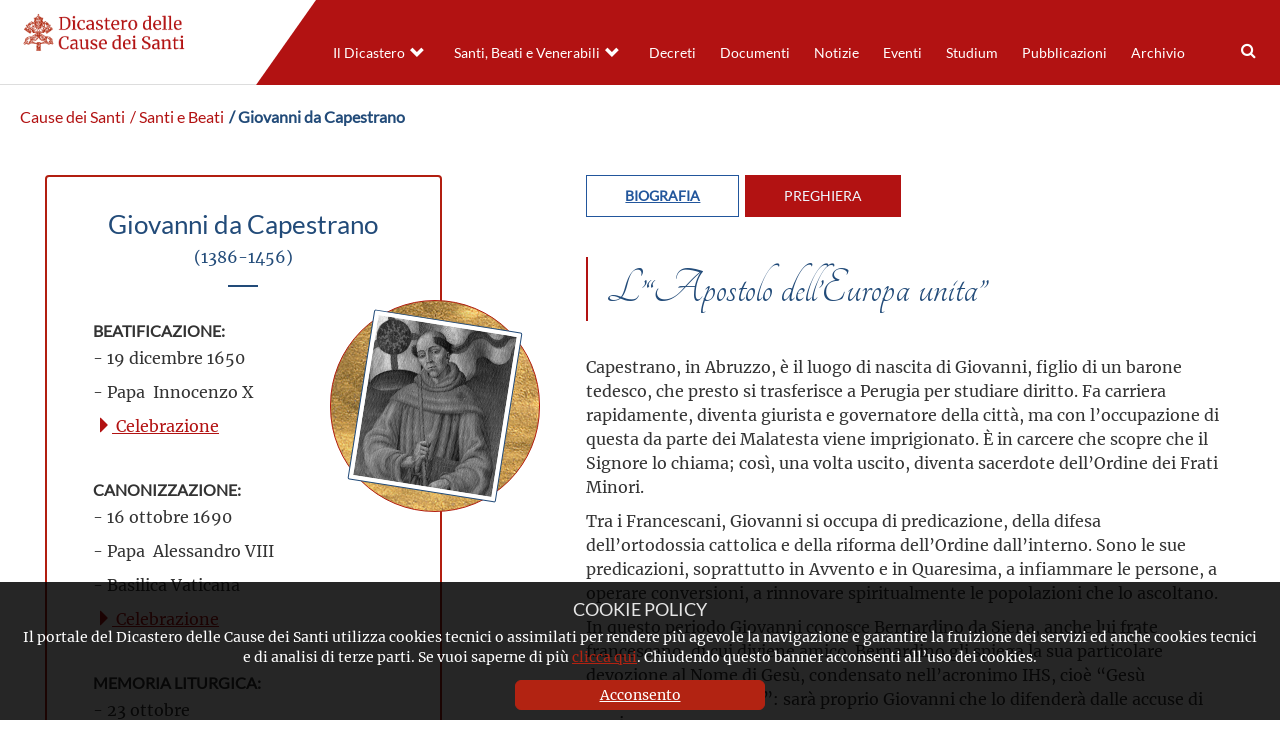

--- FILE ---
content_type: text/html; charset=UTF-8
request_url: https://www.causesanti.va/it/santi-e-beati/giovanni-da-capestrano.html
body_size: 5845
content:
<!DOCTYPE HTML>


<html class="no-js "  lang="it" >




    
        
        
        <head>
    <meta charset="utf-8">
    <meta name="description"  content="Sacerdote dell’Ordine dei Minori, che difese l’osservanza della regola e svolse il suo ministero per quasi tutta l’Europa a sostegno della fede e ..."/>
<link rel="canonical" href="https://www.causesanti.va/it/santi-e-beati/giovanni-da-capestrano.html"/>
<title>Giovanni da Capestrano</title>
<meta property="og:description" content="Sacerdote dell’Ordine dei Minori, che difese l’osservanza della regola e svolse il suo ministero per quasi tutta l’Europa a sostegno della fede e ..."/>
<meta property="og:type" content="website"/>
<meta property="og:title" content="Giovanni da Capestrano"/>
<meta property="og:url" content="https://www.causesanti.va/it/santi-e-beati/giovanni-da-capestrano.html"/>
<meta name="twitter:title" content="Giovanni da Capestrano"/>
<meta name="twitter:card" content="summary_large_image"/>
<meta name="twitter:description" content="Sacerdote dell’Ordine dei Minori, che difese l’osservanza della regola e svolse il suo ministero per quasi tutta l’Europa a sostegno della fede e ..."/>
<meta name="twitter:url" content="https://www.causesanti.va/it/santi-e-beati/giovanni-da-capestrano.html"/>
<meta http-equiv="X-UA-Compatible" content="IE=edge">



<!-- Global site tag (gtag.js) - Google Analytics -->
<script async="true" src="https://www.googletagmanager.com/gtag/js?id=G-6LY6BNE9ZW"></script>
<script>
  window.dataLayer = window.dataLayer || [];
  function gtag(){dataLayer.push(arguments);}
  gtag('js', new Date());
  gtag('config', 'G-6LY6BNE9ZW');
</script>

<!-- CSS -->
<link rel="stylesheet" href="/etc/designs/causesanti/release/library/head.v2.3.2.min.css" type="text/css">
<link rel="stylesheet" href="/etc/designs/causesanti/release/library/components.v2.3.2.min.css" type="text/css">
<!-- JS -->
<script src="/etc/designs/causesanti/release/library/headlibs.v2.3.2.min.js"></script><script src="/etc/designs/causesanti/release/library/head.v2.3.2.min.js"></script><script src="/etc/designs/causesanti/release/library/components.v2.3.2.min.js"></script><!-- apple touch icon -->
<link rel="apple-touch-icon" sizes="57x57" href="/etc/designs/causesanti/release/library/main/images/favicons/apple-icon-57x57.png">
<link rel="apple-touch-icon" sizes="60x60" href="/etc/designs/causesanti/release/library/main/images/favicons/apple-icon-60x60.png">
<link rel="apple-touch-icon" sizes="72x72" href="/etc/designs/causesanti/release/library/main/images/favicons/apple-icon-72x72.png">
<link rel="apple-touch-icon" sizes="76x76" href="/etc/designs/causesanti/release/library/main/images/favicons/apple-icon-76x76.png">
<link rel="apple-touch-icon" sizes="114x114" href="/etc/designs/causesanti/release/library/main/images/favicons/apple-icon-114x114.png">
<link rel="apple-touch-icon" sizes="120x120" href="/etc/designs/causesanti/release/library/main/images/favicons/apple-icon-120x120.png">
<link rel="apple-touch-icon" sizes="144x144" href="/etc/designs/causesanti/release/library/main/images/favicons/apple-icon-144x144.png">
<link rel="apple-touch-icon" sizes="152x152" href="/etc/designs/causesanti/release/library/main/images/favicons/apple-icon-152x152.png">
<link rel="apple-touch-icon" sizes="180x180" href="/etc/designs/causesanti/release/library/main/images/favicons/apple-icon-180x180.png">
<link rel="apple-touch-icon" sizes="192x192" href="/etc/designs/causesanti/release/library/main/images/favicons/apple-icon.png">

<!-- android icon -->
<link rel="icon" type="image/png" sizes="192x192" href="/etc/designs/causesanti/release/library/main/images/favicons/android-icon-192x192.png">

<!-- favicon -->
<link rel="icon" type="image/png" sizes="32x32" href="/etc/designs/causesanti/release/library/main/images/favicons/favicon-32x32.png">
<link rel="icon" type="image/png" sizes="16x16" href="/etc/designs/causesanti/release/library/main/images/favicons/favicon-16x16.png">

<!-- ms icon -->
<meta name="msapplication-TileColor" content="#ffffff">
<meta name="msapplication-TileImage" content="/etc/designs/causesanti/release/library/main/images/favicons/ms-icon-144x144.png">
<meta name="theme-color" content="#ffffff">
<meta name="viewport" content="user-scalable=no, width=device-width, initial-scale=1, maximum-scale=1, shrink-to-fit=no">
<meta http-equiv="X-UA-Compatible" content="IE=edge">

<link rel="stylesheet" href="/etc/designs/spc-commons-foundation/library/font-awesome.v2.3.2.min.css" type="text/css">
</head>
        <body class="causesanti saintcard" itemscope itemtype="http://schema.org/WebPage" cz-shortcut-listen="true">
    <div id="main-wrapper" class="wrapper" >
    <header id="header-main">
    <div class="logo">
        <a href="/it.html">
            <img src="/etc/designs/causesanti/release/library/main/images/logo/dcs-logo-it.png" alt="Dicastero delle Cause dei Santi"/>
        </a>
        </div>
    <div class="header-tools">
       <div class="languagenav">
        </div>
        <div class="row content-menu ">
            <div class="nav-ccs-va">
                <div id="mobile-menu">
                    <div id="nav-icon2">
                        <span></span>
                        <span></span>
                        <span></span>
                        <span></span>
                        <span></span>
                        <span></span>
                    </div>
                </div>
                <div id="spc-navigation-settable">
    <div class="navigation-design style2 normal">
                <ul id="nav">
                    <li class="section item ">
                            <a href="/it/dicastero-delle-cause-dei-santi.html">Il Dicastero</a>
                                <i class="glyphicon glyphicon-chevron-down icon"></i>
                                    <ul class="submenu">
        <li class="sub-item ">
                    <a href="/it/dicastero-delle-cause-dei-santi/prefetto-dicastero-cause-santi.html">
                            Il Prefetto</a>

                    </li>
            <li class="sub-item ">
                    <a href="/it/dicastero-delle-cause-dei-santi/segretario-fabio-fabene.html">
                            Il Segretario</a>

                    </li>
            <li class="sub-item ">
                    <a href="/it/dicastero-delle-cause-dei-santi/organigramma-dicastero-cause-santi.html">
                            L'organigramma</a>

                    </li>
            <li class="sub-item ">
                    <a href="/it/dicastero-delle-cause-dei-santi/profilo-del-dicastero.html">
                            Profilo</a>

                    </li>
            <li class="sub-item ">
                    <a href="/it/dicastero-delle-cause-dei-santi/cammino-verso-la-santita.html">
                            I passi del cammino </a>

                    </li>
            </ul>
</li>
                    <li class="section item ">
                            <a href="/it/celebrazioni.html">Santi, Beati e Venerabili</a>
                                <i class="glyphicon glyphicon-chevron-down icon"></i>
                                    <ul class="submenu">
        <li class="sub-item ">
                    <a href="/it/celebrazioni/canonizzazioni.html">
                            Canonizzazioni</a>

                    </li>
            <li class="sub-item ">
                    <a href="/it/celebrazioni/beatificazioni.html">
                            Beatificazioni</a>

                    </li>
            <li class="sub-item ">
                    <a href="/it/celebrazioni/venerabili.html">
                            Venerabilità</a>

                    </li>
            </ul>
</li>
                    <li class="section item ">
                            <a href="/it/archivio-del-dicastero-cause-santi/promulgazione-decreti/decreti-pubblicati-nel-2025.html">Decreti</a>
                                </li>
                    <li class="section item ">
                            <a href="/it/documenti.html">Documenti</a>
                                </li>
                    <li class="section item ">
                            <a href="/it/notizie.html">Notizie</a>
                                </li>
                    <li class="section item ">
                            <a href="/it/eventi.html">Eventi</a>
                                </li>
                    <li class="section item ">
                            <a href="/it/studium.html">Studium</a>
                                </li>
                    <li class="section item ">
                            <a href="/it/pubblicazioni.html">Pubblicazioni</a>
                                </li>
                    <li class="section item ">
                            <a href="/it/archivio-del-dicastero-cause-santi.html">Archivio</a>
                                </li>
                    <li><div class="spc-smartsearch">
    <div class="icon-btn-zoom">
        <i id="search-btn-open" class="fa fa-search" aria-hidden="true"></i>
    </div>
    <div class="search-open hide popup-menu">
        <form action="/it/cerca.html" class="navbar-form navbar-left" role="search" id="searchbox">
            <input type="search" class="header-search-input" name="q" title="search" placeholder="Cerca" value="">
            <input class="btn btn-default btn-search" value="Cerca" type="submit">
        </form>
    </div>
</div>
<!-- END searchform -->
</li>
                    </ul>
            </div>
        </div>
<div class="clear"></div></div>
        </div>
    </div>
</header>
<main class="content">
        <div id="spc-breadcrumb">
    <div class="item ">
            <a href="/it.html">
            Cause dei Santi</a>
        </div>
        <div class="item ">
            <a href="/it/santi-e-beati.html">
             / Santi e Beati</a>
        </div>
        <div class="item current">
            <a href="/it/santi-e-beati/giovanni-da-capestrano.html">
             / Giovanni da Capestrano</a>
        </div>
        </div>
<div class="clear"></div>

<main id="main-container" class="card-saint">
    <section id="content-top">
        <div class="container-fluid col-md-12 col-sm-12 col-xs-12">
            <div class="main-content-card">
            <link href="https://fonts.googleapis.com/css?family=Tangerine&display=swap" rel="stylesheet">

<div class="spc-saint-card ">
            <div class="main-info col-md-4 col-sm-4">
                <div class="image">
                    <img src="/content/dam/causesanti/santi-e-beati/giovanni-da-capestrano.jpg/_jcr_content/renditions/cq5dam.web.1280.1280.jpeg" alt="Giovanni da Capestrano">
                    </div>

                <div class="info">
                    <h1>Giovanni da Capestrano<p>(1386-1456)</p></h1>
                    <div class="box-info">
                        <div class="col-md-9 col-sm-9 beatification">
                            <b>Beatificazione:</b>
                            <p>- 19 dicembre 1650</p>
                            <p>- Papa&nbsp; Innocenzo X</p>
                            <div class="celebrationlink">
                                    <a href="/it/celebrazioni/beatificazioni/1650/12/19.html">
                                        <i class="glyphicon glyphicon-triangle-right"></i>
                                        Celebrazione</a>
                                </div>
                            </div>
                        <div class="col-md-9 col-sm-9 canonization">
                            <b>Canonizzazione:</b> <br>
                            <p>- 16 ottobre 1690<p></p>
                            <p>- Papa&nbsp; Alessandro VIII</p>
                            <p>- Basilica Vaticana</p>
                            <div class="celebrationlink">
                                <a href="/it/celebrazioni/canonizzazioni/1690/10/16.html">
                                    <i class="glyphicon glyphicon-triangle-right"></i>
                                    Celebrazione</a>
                            </div>
                            </div>
                        <div class="liturgy-date">
                            <b>Memoria Liturgica:</b> <br>
                            <p>- 23 ottobre</p>
                        </div>
                        </div>
                    <div class="spc-icon-title">
        <div class="item ">
                <a href="https://w2.vatican.va/content/john-paul-ii/it/speeches/1980/august/documents/hf_jp-ii_spe_19800830_clero-laquila.pdf" target="_blank">
                    <div class="icon link">
                        <i class="glyphicon glyphicon-link"></i>
                    </div>
                    <div class="title ">
                        Discorso del Santo Padre Giovanni Paolo II</div>
                </a>
            </div>
        <div class="clear"></div>
    </div>
<div class="abstract"> <p>Sacerdote dell’Ordine dei Minori, che difese l’osservanza della regola e svolse il suo ministero per quasi tutta l’Europa a sostegno della fede e della morale cattolica. Con il fervore delle sue esortazioni e delle sue preghiere incoraggiò il popolo dei fedeli e si impegnò nella difesa della libertà dei cristiani. Morì presso Ujlak sulla riva del Danubio nel regno di Ungheria</p>
</div>
                    </div>
            </div>
            <div class="details-bio col-md-8 col-sm-8 ">
                <div class="spc-tablist-saint">
    <div class="tablist-menu">
        <ul>
            <li class="tab bio tab-active"> Biografia</li>
            <li class="tab miracle"> Preghiera</li>
            </ul>
    </div>
    <div class="tablist-body">
        <div class="bio tab-active">
            <div class="saint-phrase">
                    L’“Apostolo dell’Europa unita”</div>
            <p> </p>
<p>Capestrano, in Abruzzo, è il luogo di nascita di Giovanni, figlio di un barone tedesco, che presto si trasferisce a Perugia per studiare diritto. Fa carriera rapidamente, diventa giurista e governatore della città, ma con l’occupazione di questa da parte dei Malatesta viene imprigionato. È in carcere che scopre che il Signore lo chiama; così, una volta uscito, diventa sacerdote dell’Ordine dei Frati Minori.</p>
<p>Tra i Francescani, Giovanni si occupa di predicazione, della difesa dell’ortodossia cattolica e della riforma dell’Ordine dall’interno. Sono le sue predicazioni, soprattutto in Avvento e in Quaresima, a infiammare le persone, a operare conversioni, a rinnovare spiritualmente le popolazioni che lo ascoltano. </p>
<p>In questo periodo Giovanni conosce Bernardino da Siena, anche lui frate francescano, di cui diviene amico. Bernardino gli spiega la sua particolare devozione al Nome di Gesù, condensato nell’acronimo IHS, cioè “Gesù salvatore degli uomini”: sarà proprio Giovanni che lo difenderà dalle accuse di eresia. </p>
<p>Giovanni si occupa anche di smascherare “il fraticellismo”, la pratica di diffondere dottrine camuffate dalla Regola Francescana e dichiarate eretiche dalla Chiesa. Per questo, Giovanni da Capestrano è considerato uno dei più grandi riformatori dell’Ordine e soprannominato la “Colonna dell’osservanza”. Sarà anche incaricato di contrastare la pratica dell’usura.</p>
<p>Nel 1453 cade la Capitale dell’Impero romano d’Oriente, Costantinopoli. Il senso di minaccia alla cristianità incombe a causa dell’inarrestabile avanzata dell’Islam e dei Turchi: per molti inizia a essere una preoccupazione forte e concreta. Giovanni, su incarico di Papa Niccolò V, si trova in Austria con 12 compagni per evangelizzare le terre europee più trascurate e combattere le eresie diffuse, ma presto tutto questo passa in secondo piano. </p>
<p>In totale dedizione alla causa del Vangelo, inizia a viaggiare per l’Europa centrale nel tentativo di reclutare uomini. Grande risposta avrà tra le popolazioni ungheresi, le più esposte alle minacce dei Turchi. A capo di un esercito di cinquemila uomini si mette quindi in cammino verso Belgrado: lo scopo è rompere l’assedio della città operato dalla flotta fluviale capitanata da Maometto II. </p>
<p>Una settimana dopo arriva anche la vittoria terrestre, che trasforma l’anziano frate in un generale vittorioso. Sulla via del ritorno, però, prostrato dalle fatiche e avendo contratto la peste, Giovanni muore nel convento di Ilok, nell’attuale Croazia, il 23 ottobre 1456. </p>
<p>Canonizzato da Alessandro VII nel 1690, dal 1984 è patrono dei cappellani militari.</p>
<p> </p>
</div>
        <div class="miracle">
            <p>Questa la preghiera che i cappellani militari rivolgono al loro Santo patrono:</p>
<p><i>O glorioso San Giovanni, uomo di Dio e della Chiesa, animatore di schiere audaci,<br />
noi Cappellani militari delle Forze armate di Terra, di Cielo e di Mare<br />
ti preghiamo con lo stesso ardore che avesti tu quando invocavi il Signore<br />
a guidare i tuoi uomini alla salvaguardia della cristiana civiltà.<br />
Anche noi, per dovere sacro a Dio e alla Patria,<br />
siamo chiamati a sostenere le nuove generazioni nella ricerca e nella difesa dei supremi valori della giustizia e della pace.<br />
Insegnaci ad amare i nostri soldati come tu li amavi, a sentirli vicini più che fratelli, a capirli nelle loro aspirazioni umane e spirituali.<br />
Aiutaci a portare nel cuore delle nostre unità la stessa passione di fede e l’integrità della nostra testimonianza.<br />
Questo ci chiedono i nostri uomini d’arme e questo dobbiamo porgere loro.<br />
A te, perciò, o celeste nostro Patrono, noi ricorriamo; da te, o apostolo serafico, noi impetriamo e per i tuoi meriti aspettiamo i Doni dello Spirito.<br />
Amen</i></p>
</div>
        </div>
</div>
<script src="/etc/designs/causesanti/release/library/main.v2.3.2.min.js" defer onload="CCScomponents.tablist()"></script></div>
            <div class="clear"></div>
        </div>

    </div>
            <div class="parsys">
                
</div>
        </div>
    </section>

  <div class="clear"></div>
</main></main>
    <footer>
    <div class="row">

        <div class="col-md-4 col-ms-4 col-xs-12 left">
            <a href="/it.html">
                <img src="/etc/designs/causesanti/release/library/main/images/logo/dcs-logo-white-it.png" alt="Dicastero delle Cause dei Santi"/>
            </a>
            <div class="copyright">
                
                Copyright &copy; 2019-2026 Dicastero delle Cause dei Santi
            </div>
            <div class="legal-policy">
                <div class="cookie col-md-6 col-sm-6 col-xs-12">
                    <a href="/it/cookie-policy.html">Cookie Policy</a>
                </div>
                <div class="privacy col-md-6 col-sm-6 col-xs-12">
                    <a href="/it/privacy-policy.html">Privacy Policy</a>
                </div>
            </div>
        </div>
        <div class="col-md-8 col-ms-8 col-xs-12 right">
            <div class="section"></div><div class="iparys_inherited"><div class="spc-text">
<div class="body-text columns-count-1">
    <h4 style="text-align: right;">&nbsp; &nbsp;CONTATTI</h4>
<p style="text-align: right;">&nbsp;Piazza Pio XII, 10 - 00120 Città del Vaticano</p>
<p style="text-align: right;">Tel. +39.06.698.842.44</p>
<p style="text-align: right;">Email&nbsp;<a href="mailto:info@causesanti.va">info@causesanti.va</a></p>
<p style="text-align: right;"><a href="https://twitter.com/causesanti" class="item twitter"><svg xmlns="http://www.w3.org/2000/svg" viewbox="0 0 512 512"><path d="M389.2 48h70.6L305.6 224.2 487 464H345L233.7 318.6 106.5 464H35.8L200.7 275.5 26.8 48H172.4L272.9 180.9 389.2 48zM364.4 421.8h39.1L151.1 88h-42L364.4 421.8z">&nbsp;</path></svg></a></p>
</div>
    <div class="clean"></div>
</div></div>
</div>
    </div>
    <div class="anchor-top">
        <a name="#" data-toggle="tooltip" data-placement="bottom">
            <i class="glyphicon glyphicon-triangle-top"></i>
        </a>
    </div>
</footer>
<div id="spc-popup-cookie" class="hide-popup" data-site="causesanti">
            <h2>COOKIE POLICY</h2>
            <div class="description">
                <p>Il portale del Dicastero delle Cause dei Santi utilizza cookies tecnici o assimilati per rendere più agevole la navigazione e garantire la fruizione dei servizi ed anche cookies tecnici e di analisi di terze parti. Se vuoi saperne di più&nbsp;<a href="/it/cookie-policy.html">clicca qui</a>. Chiudendo questo banner acconsenti all’uso dei cookies.</p>
</div>
            <div class="button-box">
                <div class="btn-accept">
                    <a>Acconsento</a>
                </div>
            </div>
        </div>
    </div>
</body>
    
    


</html>